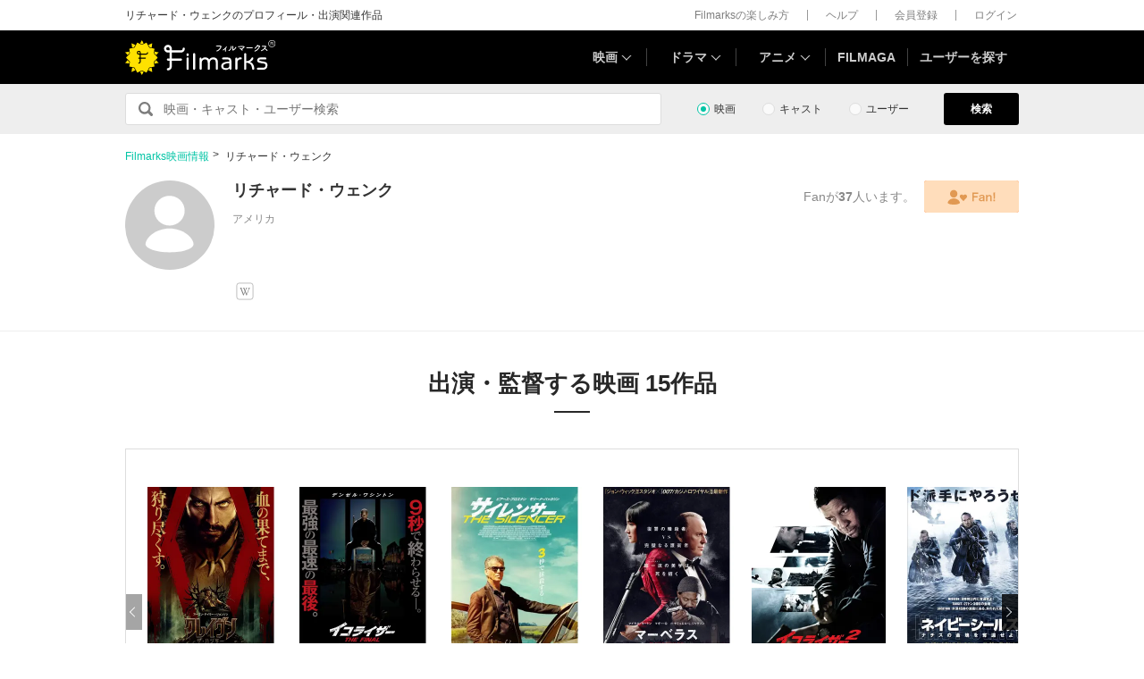

--- FILE ---
content_type: text/html; charset=utf-8
request_url: https://filmarks.com/people/84124
body_size: 12019
content:
<!DOCTYPE html><html lang="ja"><head><meta charset="utf-8"><title>リチャード・ウェンクのプロフィール・出演作品 | Filmarks</title><meta content="株式会社つみき" name="author"><meta content="リチャード・ウェンクのプロフィール・出演作品・監督作品・関連ニュースなどの情報をチェックすることができます。Filmarks(フィルマークス)は、125548作品、2億68万件以上の映画レビュー(感想・評価)数を誇る映画・ドラマ・アニメの情報サービスです。" name="description"><meta content="リチャード・ウェンク,映画,ドラマ,アニメ" name="keywords"><meta content="article" property="og:type"><meta content="リチャード・ウェンクのプロフィール・出演作品 | Filmarks" property="og:title"><meta content="リチャード・ウェンクのプロフィール・出演作品・監督作品・関連ニュースなどの情報をチェックすることができます。" property="og:description"><meta content="https://filmarks.com/people/84124" property="og:url"><meta content="https://d2ueuvlup6lbue.cloudfront.net/assets/common/og-1762851344577dd7a916d82bf8b894a80833447aab5a2215316d55bb251e4041.png" property="og:image"><meta content="https://d2ueuvlup6lbue.cloudfront.net/assets/common/og-1762851344577dd7a916d82bf8b894a80833447aab5a2215316d55bb251e4041.png" property="og:image:secure_url"><meta content="1200" property="og:image:width"><meta content="630" property="og:image:height"><meta content="112154808916946" property="fb:app_id"><meta content="summary" name="twitter:card"><meta content="@filmarks" name="twitter:site"><meta content="@filmarks" name="twitter:creator"><meta content="filmarks.com" name="twitter:domain"><meta content="width=1040, initial-scale=1" name="viewport"><meta name="csrf-param" content="authenticity_token" />
<meta name="csrf-token" content="gpZMhznt3CRbEQINHo91TZ03eCw3NgT287TxoH9vKbQdChtM6Cg_T7wMZgeeAxG8WCOFclxuXFfnH0f3J9AMEw" /><link rel="stylesheet" href="https://d2ueuvlup6lbue.cloudfront.net/assets/build-pc-6e24eb15e2353db78ddb7f6a36b65de8f971128aee9b30a3a7c81849e9c970e8.css" media="all" /><script src="https://d2ueuvlup6lbue.cloudfront.net/assets/build-pc-471c03625e0cffa6faf932e60252ccbbaf026affc923aa8b29cd3322cc24bdcb.js"></script><script>(function(w,d,s,l,i){w[l]=w[l]||[];w[l].push({'gtm.start':
new Date().getTime(),event:'gtm.js'});var f=d.getElementsByTagName(s)[0],
j=d.createElement(s),dl=l!='dataLayer'?'&l='+l:'';j.async=true;j.src=
'https://www.googletagmanager.com/gtm.js?id='+i+dl+ '&gtm_auth=WptEGOY5FBHRvRVho2m9XA&gtm_preview=env-1&gtm_cookies_win=x';f.parentNode.insertBefore(j,f);
})(window,document,'script','dataLayer','GTM-PHNR3HR');</script><script>window.pbjs = window.pbjs || {};
window.pbjs.que = window.pbjs.que || [];</script><script async="async" src="https://flux-cdn.com/client/00096/filmaga_00105.min.js"></script><script async src="https://securepubads.g.doubleclick.net/tag/js/gpt.js"></script><script>var googletag = googletag || {};
googletag.cmd = googletag.cmd || [];</script><script>window.fluxtag = {
  readyBids: {
    prebid: false,
    amazon: false,
    google: false
  },
  failSafeTimeout: 3e3,
  isFn: function isFn(object) {
    var _t = 'Function';
    var toString = Object.prototype.toString;
    return toString.call(object) === '[object ' + _t + ']';
  },
  launchAdServer: function() {
    if (!fluxtag.readyBids.prebid || !fluxtag.readyBids.amazon) {
      return;
    }
    fluxtag.requestAdServer();
  },
  requestAdServer: function() {
    if (!fluxtag.readyBids.google) {
      fluxtag.readyBids.google = true;
      googletag.cmd.push(function () {
        if (!!(pbjs.setTargetingForGPTAsync) && fluxtag.isFn(pbjs.setTargetingForGPTAsync)) {
          pbjs.que.push(function () {
            pbjs.setTargetingForGPTAsync();
          });
        }
        googletag.pubads().refresh();
      });
    }
  }
};</script><script>setTimeout(function() {
  fluxtag.requestAdServer();
}, fluxtag.failSafeTimeout);</script><script>! function (a9, a, p, s, t, A, g) {
  if (a[a9]) return;

  function q(c, r) {
    a[a9]._Q.push([c, r])
  }
  a[a9] = {
    init: function () {
      q("i", arguments)
    },
    fetchBids: function () {
      q("f", arguments)
    },
    setDisplayBids: function () {},
    targetingKeys: function () {
      return []
    },
    _Q: []
  };
  A = p.createElement(s);
  A.async = !0;
  A.src = t;
  g = p.getElementsByTagName(s)[0];
  g.parentNode.insertBefore(A, g)
}("apstag", window, document, "script", "//c.amazon-adsystem.com/aax2/apstag.js");
apstag.init({
  pubID: 'ca0d34ce-e829-484a-a91a-c28c506e6d70',
  adServer: 'googletag',
  bidTimeout: 1e3
});
apstag.fetchBids({
  slots: [{
    slotID: "div-gpt-ad-1512029663350-0",
    slotName: "/42019642/filmarks_pc_global_header/filmarks_pc_header_movie_detail",
    sizes: [
      [970, 90],
      [728, 90],
      [970, 250]
    ]
  }, {
    slotID: "div-gpt-ad-1561524060199-0",
    slotName: "/42019642/filmarks_pc_global_footer",
    sizes: [
      [728, 90],
      [970, 90],
      [970, 250]
    ]
  }, {
    slotID: "div-gpt-ad-1561524327030-0",
    slotName: "/42019642/filmarks_pc_footer_overlay",
    sizes: [
      [728, 90],
      [970, 90]
    ]
  }, {
    slotID: "div-gpt-ad-1561523520225-0",
    slotName: "/42019642/filmarks_pc_300x250_01",
    sizes: [
      [300, 250],
      [336, 280]
    ]
  }, {
    slotID: "div-gpt-ad-1494812470925-0",
    slotName: "/42019642/filmarks_pc_300x250_02",
    sizes: [
      [300, 250]
    ]
  }, {
    slotID: "div-gpt-ad-1549958196932-0",
    slotName: "/42019642/filmarks_pc_300x600",
    sizes: [
      [300, 600]
    ]
  }]
}, function (bids) {
  googletag.cmd.push(function () {
    apstag.setDisplayBids();
    // TAM(UAM)を呼び出す
    fluxtag.readyBids.amazon = true;
    fluxtag.launchAdServer();
  });
});</script><script>googletag.cmd.push(function() {
  googletag.defineSlot('/42019642/filmarks_pc_global_header/filmarks_pc_header_except_movie_detail', [[970, 90], [728, 90]], 'div-gpt-ad-1512029443322-0').addService(googletag.pubads());
  googletag.defineSlot('/42019642/filmarks_pc_global_footer', [[728, 90], [970, 90], [970, 250]], 'div-gpt-ad-1561524060199-0').addService(googletag.pubads());
  googletag.defineSlot('/42019642/filmarks_pc_footer_overlay', [[728, 90], [970, 90]], 'div-gpt-ad-1561524327030-0').addService(googletag.pubads());
  
  
  googletag.defineSlot('/42019642/filmarks_pc_sidebanner_left_000x000', [200, 600], 'div-gpt-ad-1563799528306-0').addService(googletag.pubads());
  googletag.defineSlot('/42019642/filmarks_pc_sidebanner_right_000x000', [200, 600], 'div-gpt-ad-1563799669993-0').addService(googletag.pubads());
  
  googletag.pubads()
    .setTargeting('Environment', 'production')
    .setTargeting('ad_type', 'not_touchy')
    .enableSingleRequest();
  googletag.pubads().collapseEmptyDivs();
  googletag.pubads().disableInitialLoad();
  googletag.enableServices();

  // Prebidが呼び出せる状態の場合
  if (!!(window.pbFlux) && !!(window.pbFlux.prebidBidder) && fluxtag.isFn(window.pbFlux.prebidBidder)) {
    pbjs.que.push(function () {
      window.pbFlux.prebidBidder();
    });
  } else {
    // Prebidが呼び出せない場合、すぐにGAMを呼び出す
    fluxtag.readyBids.prebid = true;
    fluxtag.launchAdServer();
  }
});</script><!--Facebook Pixel Code--><script>!function(f,b,e,v,n,t,s){if(f.fbq)return;n=f.fbq=function(){n.callMethod?
n.callMethod.apply(n,arguments):n.queue.push(arguments)};if(!f._fbq)f._fbq=n;
n.push=n;n.loaded=!0;n.version='2.0';n.queue=[];t=b.createElement(e);t.async=!0;
t.src=v;s=b.getElementsByTagName(e)[0];s.parentNode.insertBefore(t,s)}(window,
document,'script','https://connect.facebook.net/en_US/fbevents.js');
fbq('init', '1189150794563821'); // Insert your pixel ID here.
fbq('track', 'PageView');</script><noscript><img height="1" src="https://www.facebook.com/tr?id=1189150794563821&amp;ev=PageView&amp;noscript=1" style="display:none" width="1"></noscript><!--End Facebook Pixel Code--><script>window.gnshbrequest = window.gnshbrequest || {cmd:[]};
window.gnshbrequest.cmd.push(function(){
  window.gnshbrequest.registerPassback("1511380");
  window.gnshbrequest.registerPassback("1521949");
  window.gnshbrequest.forceInternalRequest();
});</script><script async src="https://cpt.geniee.jp/hb/v1/213737/468/wrapper.min.js"></script><link rel="icon" type="image/x-icon" href="https://d2ueuvlup6lbue.cloudfront.net/favicon.ico" /><script type="application/ld+json">{"@context":"http://schema.org/","@type":"Person","name":"リチャード・ウェンク","birthPlace":{"@type":"Place","address":{"@type":"PostalAddress","addressCountry":"アメリカ"}}}</script><script type="application/ld+json">{"@context":"http://schema.org","@type":"BreadcrumbList","itemListElement":[{"@type":"ListItem","position":1,"item":{"@id":"https://filmarks.com","name":"Filmarks映画情報"}},{"@type":"ListItem","position":2,"item":{"@id":"https://filmarks.com/people/84124","name":"リチャード・ウェンクが監督・出演する映画作品"}}]}</script></head><body><noscript><iframe height="0" src="https://www.googletagmanager.com/ns.html?id=GTM-PHNR3HR&amp;gtm_auth=WptEGOY5FBHRvRVho2m9XA&amp;gtm_preview=env-1&amp;gtm_cookies_win=x" style="display:none;visibility:hidden" width="0"></iframe></noscript><script src="https://cpt.geniee.jp/hb/v1/213737/468/instbody.min.js"></script><header><div class="l-header-group"><div class="l-header-group__inner"><h1 class="l-header-group-heading">リチャード・ウェンクのプロフィール・出演関連作品</h1><ul class="l-header-group-nav"><li class="l-header-group-nav__item"><a target="_blank" rel="noopener nofollow" href="https://filmarks.zendesk.com/hc/ja/categories/115000080587-Filmarks%E3%81%AE%E6%A5%BD%E3%81%97%E3%81%BF%E6%96%B9">Filmarksの楽しみ方</a></li><li class="l-header-group-nav__item"><a target="_blank" rel="noopener nofollow" href="https://filmarks.zendesk.com/hc/ja/">ヘルプ</a></li><li class="l-header-group-nav__item"><a rel="nofollow" href="/register">会員登録</a></li><li class="l-header-group-nav__item"><a rel="nofollow" href="/login">ログイン</a></li></ul></div></div><div class="l-header"><div class="l-header__inner"><div class="l-header__brand"><a class="l-header__brand-logo" href="/"><img alt="Filmarks" src="https://d2ueuvlup6lbue.cloudfront.net/assets/pc/project/logo_brand-c14549a90b4abe0a29f4be8b0c5f29f6700c595656d0e3d03dfc7a993d91a4ee.svg" width="169" height="40" /></a></div><nav class="l-header__nav js-header"><ul><li :class="MenuItemMovieClass" @mouseenter.self="showMenuMovie" @mouseout.stop.prevent="onMouseoutMenuMovie" class="l-header__nav-item l-header__nav-item--movie l-header__nav-item--arrow-down"><a class="l-header__nav-link js-header-nav-movie" href="/">映画</a><header-modal-menu-base :is-show-header-menu="isShowMenuMovie" v-cloak><p class="p-header-modal-menu__title"><a class="p-header-modal-menu__list-link" href="/list">映画を探す</a></p><div class="p-header-modal-menu__lists"><ul class="p-header-modal-menu__list"><li class="p-header-modal-menu__list-item"><a class="p-header-modal-menu__list-link" href="/list/now">上映中の映画</a></li><li class="p-header-modal-menu__list-item"><a class="p-header-modal-menu__list-link" href="/list/coming">公開予定の映画</a></li><li class="p-header-modal-menu__list-item"><a class="p-header-modal-menu__list-link" href="/list/upcoming">今週公開の映画</a></li><li class="p-header-modal-menu__list-item"><a class="p-header-modal-menu__list-link" href="/list/trend">今話題のおすすめ映画</a></li><li class="p-header-modal-menu__list-item"><a class="p-header-modal-menu__list-link" href="/list/award">映画賞・映画祭</a></li><li class="p-header-modal-menu__list-item"><a class="p-header-modal-menu__list-link" href="/list/year">製作年代・製作年</a></li><li class="p-header-modal-menu__list-item"><a class="p-header-modal-menu__list-link" href="/list/country">製作国・地域</a></li><li class="p-header-modal-menu__list-item"><a class="p-header-modal-menu__list-link" href="/list/genre">ジャンル</a></li><li class="p-header-modal-menu__list-item"><a class="p-header-modal-menu__list-link" href="/list/distributor">配給会社</a></li><li class="p-header-modal-menu__list-item"><a class="p-header-modal-menu__list-link" href="/list/series">映画シリーズ</a></li><li class="p-header-modal-menu__list-item"><a class="p-header-modal-menu__list-link" rel="nofollow" href="/list/tag">#タグ</a></li><li class="p-header-modal-menu__list-item"><a class="p-header-modal-menu__list-link" href="/theaters">映画館</a></li></ul><ul class="p-header-modal-menu__list"><li class="p-header-modal-menu__list-item"><a class="p-header-modal-menu__list-title" href="/list/vod">動画配信サービス</a></li><li class="p-header-modal-menu__list-item"><ul class="p-header-modal-menu__list p-header-modal-menu__list--vod"><li class="p-header-modal-menu__list-item"><a class="p-header-modal-menu__list-link" href="/list/vod/prime_video"><span class="p-header-modal-menu__list-dot">・</span><span class="p-header-modal-menu__list-text">Prime Video</span></a></li><li class="p-header-modal-menu__list-item"><a class="p-header-modal-menu__list-link" href="/list/vod/unext"><span class="p-header-modal-menu__list-dot">・</span><span class="p-header-modal-menu__list-text">U-NEXT</span></a></li><li class="p-header-modal-menu__list-item"><a class="p-header-modal-menu__list-link" href="/list/vod/dmmtv"><span class="p-header-modal-menu__list-dot">・</span><span class="p-header-modal-menu__list-text">DMM TV</span></a></li><li class="p-header-modal-menu__list-item"><a class="p-header-modal-menu__list-link" href="/list/vod/rakutentv"><span class="p-header-modal-menu__list-dot">・</span><span class="p-header-modal-menu__list-text">Rakuten TV</span></a></li><li class="p-header-modal-menu__list-item"><a class="p-header-modal-menu__list-link" href="/list/vod/disneyplus"><span class="p-header-modal-menu__list-dot">・</span><span class="p-header-modal-menu__list-text">ディズニープラス</span></a></li><li class="p-header-modal-menu__list-item"><a class="p-header-modal-menu__list-link" href="/list/vod/fod"><span class="p-header-modal-menu__list-dot">・</span><span class="p-header-modal-menu__list-text">FOD</span></a></li><li class="p-header-modal-menu__list-item"><a class="p-header-modal-menu__list-link" href="/list/vod/lemino"><span class="p-header-modal-menu__list-dot">・</span><span class="p-header-modal-menu__list-text">Lemino</span></a></li><li class="p-header-modal-menu__list-item"><a class="p-header-modal-menu__list-link" href="/list/vod/telasa"><span class="p-header-modal-menu__list-dot">・</span><span class="p-header-modal-menu__list-text">TELASA</span></a></li><li class="p-header-modal-menu__list-item"><a class="p-header-modal-menu__list-link" href="/list/vod/abema"><span class="p-header-modal-menu__list-dot">・</span><span class="p-header-modal-menu__list-text">ABEMA</span></a></li><li class="p-header-modal-menu__list-item"><a class="p-header-modal-menu__list-link" href="/list/vod/danime"><span class="p-header-modal-menu__list-dot">・</span><span class="p-header-modal-menu__list-text">dアニメストア</span></a></li><li class="p-header-modal-menu__list-item"><a class="p-header-modal-menu__list-link" href="/list/vod/hulu"><span class="p-header-modal-menu__list-dot">・</span><span class="p-header-modal-menu__list-text">Hulu</span></a></li><li class="p-header-modal-menu__list-item"><a class="p-header-modal-menu__list-link" href="/list/vod/netflix"><span class="p-header-modal-menu__list-dot">・</span><span class="p-header-modal-menu__list-text">Netflix</span></a></li><li class="p-header-modal-menu__list-item"><a class="p-header-modal-menu__list-link" href="/list/vod/wod"><span class="p-header-modal-menu__list-dot">・</span><span class="p-header-modal-menu__list-text">WOWOWオンデマンド</span></a></li><li class="p-header-modal-menu__list-item"><a class="p-header-modal-menu__list-link" href="/list/vod/animetimes"><span class="p-header-modal-menu__list-dot">・</span><span class="p-header-modal-menu__list-text">アニメタイムズ</span></a></li><li class="p-header-modal-menu__list-item"><a class="p-header-modal-menu__list-link" href="/list/vod/roadstead"><span class="p-header-modal-menu__list-dot">・</span><span class="p-header-modal-menu__list-text">Roadstead</span></a></li><li class="p-header-modal-menu__list-item"><a class="p-header-modal-menu__list-link" href="/list/vod/jcom_stream"><span class="p-header-modal-menu__list-dot">・</span><span class="p-header-modal-menu__list-text">J:COM STREAM</span></a></li><li class="p-header-modal-menu__list-item"><a class="p-header-modal-menu__list-link" href="/list/vod/tsutaya_discas"><span class="p-header-modal-menu__list-dot">・</span><span class="p-header-modal-menu__list-text">TSUTAYA DISCAS</span></a></li></ul></li></ul></div></header-modal-menu-base></li><div class="c2-divider--menu-item"></div><li :class="MenuItemDramaClass" @mouseenter.self="showMenuDrama" @mouseout.stop.prevent="onMouseoutMenuDrama" class="l-header__nav-item l-header__nav-item--drama l-header__nav-item--arrow-down"><a class="l-header__nav-link js-header-nav-drama" href="/dramas">ドラマ</a><header-modal-menu-base :is-show-header-menu="isShowMenuDrama" v-cloak><p class="p-header-modal-menu__title"><a class="p-header-modal-menu__list-link" href="/list-drama">ドラマを探す</a></p><div class="p-header-modal-menu__lists"><ul class="p-header-modal-menu__list"><li class="p-header-modal-menu__list-item"><a class="p-header-modal-menu__list-link" href="/list-drama/trend">今話題のおすすめドラマ</a></li><li class="p-header-modal-menu__list-item"><a class="p-header-modal-menu__list-link" href="/list-drama/year">製作年代・製作年</a></li><li class="p-header-modal-menu__list-item"><a class="p-header-modal-menu__list-link" href="/list-drama/country">製作国・地域</a></li><li class="p-header-modal-menu__list-item"><a class="p-header-modal-menu__list-link" href="/list-drama/genre">ジャンル</a></li></ul><ul class="p-header-modal-menu__list"><li class="p-header-modal-menu__list-item"><a class="p-header-modal-menu__list-title" href="/list-drama/vod">動画配信サービス</a></li><li class="p-header-modal-menu__list-item"><ul class="p-header-modal-menu__list p-header-modal-menu__list--vod"><li class="p-header-modal-menu__list-item"><a class="p-header-modal-menu__list-link" href="/list-drama/vod/prime_video"><span class="p-header-modal-menu__list-dot">・</span><span class="p-header-modal-menu__list-text">Prime Video</span></a></li><li class="p-header-modal-menu__list-item"><a class="p-header-modal-menu__list-link" href="/list-drama/vod/unext"><span class="p-header-modal-menu__list-dot">・</span><span class="p-header-modal-menu__list-text">U-NEXT</span></a></li><li class="p-header-modal-menu__list-item"><a class="p-header-modal-menu__list-link" href="/list-drama/vod/dmmtv"><span class="p-header-modal-menu__list-dot">・</span><span class="p-header-modal-menu__list-text">DMM TV</span></a></li><li class="p-header-modal-menu__list-item"><a class="p-header-modal-menu__list-link" href="/list-drama/vod/rakutentv"><span class="p-header-modal-menu__list-dot">・</span><span class="p-header-modal-menu__list-text">Rakuten TV</span></a></li><li class="p-header-modal-menu__list-item"><a class="p-header-modal-menu__list-link" href="/list-drama/vod/disneyplus"><span class="p-header-modal-menu__list-dot">・</span><span class="p-header-modal-menu__list-text">ディズニープラス</span></a></li><li class="p-header-modal-menu__list-item"><a class="p-header-modal-menu__list-link" href="/list-drama/vod/fod"><span class="p-header-modal-menu__list-dot">・</span><span class="p-header-modal-menu__list-text">FOD</span></a></li><li class="p-header-modal-menu__list-item"><a class="p-header-modal-menu__list-link" href="/list-drama/vod/telasa"><span class="p-header-modal-menu__list-dot">・</span><span class="p-header-modal-menu__list-text">TELASA</span></a></li><li class="p-header-modal-menu__list-item"><a class="p-header-modal-menu__list-link" href="/list-drama/vod/lemino"><span class="p-header-modal-menu__list-dot">・</span><span class="p-header-modal-menu__list-text">Lemino</span></a></li><li class="p-header-modal-menu__list-item"><a class="p-header-modal-menu__list-link" href="/list-drama/vod/abema"><span class="p-header-modal-menu__list-dot">・</span><span class="p-header-modal-menu__list-text">ABEMA</span></a></li><li class="p-header-modal-menu__list-item"><a class="p-header-modal-menu__list-link" href="/list-drama/vod/hulu"><span class="p-header-modal-menu__list-dot">・</span><span class="p-header-modal-menu__list-text">Hulu</span></a></li><li class="p-header-modal-menu__list-item"><a class="p-header-modal-menu__list-link" href="/list-drama/vod/netflix"><span class="p-header-modal-menu__list-dot">・</span><span class="p-header-modal-menu__list-text">Netflix</span></a></li><li class="p-header-modal-menu__list-item"><a class="p-header-modal-menu__list-link" href="/list-drama/vod/wod"><span class="p-header-modal-menu__list-dot">・</span><span class="p-header-modal-menu__list-text">WOWOWオンデマンド</span></a></li><li class="p-header-modal-menu__list-item"><a class="p-header-modal-menu__list-link" href="/list-drama/vod/animetimes"><span class="p-header-modal-menu__list-dot">・</span><span class="p-header-modal-menu__list-text">アニメタイムズ</span></a></li><li class="p-header-modal-menu__list-item"><a class="p-header-modal-menu__list-link" href="/list-drama/vod/roadstead"><span class="p-header-modal-menu__list-dot">・</span><span class="p-header-modal-menu__list-text">Roadstead</span></a></li><li class="p-header-modal-menu__list-item"><a class="p-header-modal-menu__list-link" href="/list-drama/vod/jcom_stream"><span class="p-header-modal-menu__list-dot">・</span><span class="p-header-modal-menu__list-text">J:COM STREAM</span></a></li><li class="p-header-modal-menu__list-item"><a class="p-header-modal-menu__list-link" href="/list-drama/vod/tsutaya_discas"><span class="p-header-modal-menu__list-dot">・</span><span class="p-header-modal-menu__list-text">TSUTAYA DISCAS</span></a></li><li class="p-header-modal-menu__list-item"><a class="p-header-modal-menu__list-link" href="/list-drama/vod/tver"><span class="p-header-modal-menu__list-dot">・</span><span class="p-header-modal-menu__list-text">TVer</span></a></li></ul></li></ul></div></header-modal-menu-base></li><div class="c2-divider--menu-item"></div><li :class="MenuItemAnimeClass" @mouseenter.self="showMenuAnime" @mouseout.stop.prevent="onMouseoutMenuAnime" class="l-header__nav-item l-header__nav-item--anime l-header__nav-item--arrow-down"><a class="l-header__nav-link js-header-nav-anime" href="/animes">アニメ</a><header-modal-menu-base :is-show-header-menu="isShowMenuAnime" v-cloak><p class="p-header-modal-menu__title"><a class="p-header-modal-menu__list-link" href="/list-anime">アニメを探す</a></p><div class="p-header-modal-menu__lists"><ul class="p-header-modal-menu__list"><li class="p-header-modal-menu__list-item"><a class="p-header-modal-menu__list-link" href="/list-anime/trend">今話題のおすすめアニメ</a></li><li class="p-header-modal-menu__list-item"><a class="p-header-modal-menu__list-link" href="/list-anime/year">製作年代・製作年</a></li><li class="p-header-modal-menu__list-item"><a class="p-header-modal-menu__list-link" href="/list-anime/release_year">放送・配信時期</a></li><li class="p-header-modal-menu__list-item"><a class="p-header-modal-menu__list-link" href="/list-anime/company">制作会社</a></li></ul><ul class="p-header-modal-menu__list"><li class="p-header-modal-menu__list-item"><a class="p-header-modal-menu__list-title" href="/list-anime/vod">動画配信サービス</a></li><li class="p-header-modal-menu__list-item"><ul class="p-header-modal-menu__list p-header-modal-menu__list--vod"><li class="p-header-modal-menu__list-item"><a class="p-header-modal-menu__list-link" href="/list-anime/vod/prime_video"><span class="p-header-modal-menu__list-dot">・</span><span class="p-header-modal-menu__list-text">Prime Video</span></a></li><li class="p-header-modal-menu__list-item"><a class="p-header-modal-menu__list-link" href="/list-anime/vod/unext"><span class="p-header-modal-menu__list-dot">・</span><span class="p-header-modal-menu__list-text">U-NEXT</span></a></li><li class="p-header-modal-menu__list-item"><a class="p-header-modal-menu__list-link" href="/list-anime/vod/dmmtv"><span class="p-header-modal-menu__list-dot">・</span><span class="p-header-modal-menu__list-text">DMM TV</span></a></li><li class="p-header-modal-menu__list-item"><a class="p-header-modal-menu__list-link" href="/list-anime/vod/rakutentv"><span class="p-header-modal-menu__list-dot">・</span><span class="p-header-modal-menu__list-text">Rakuten TV</span></a></li><li class="p-header-modal-menu__list-item"><a class="p-header-modal-menu__list-link" href="/list-anime/vod/disneyplus"><span class="p-header-modal-menu__list-dot">・</span><span class="p-header-modal-menu__list-text">ディズニープラス</span></a></li><li class="p-header-modal-menu__list-item"><a class="p-header-modal-menu__list-link" href="/list-anime/vod/fod"><span class="p-header-modal-menu__list-dot">・</span><span class="p-header-modal-menu__list-text">FOD</span></a></li><li class="p-header-modal-menu__list-item"><a class="p-header-modal-menu__list-link" href="/list-anime/vod/telasa"><span class="p-header-modal-menu__list-dot">・</span><span class="p-header-modal-menu__list-text">TELASA</span></a></li><li class="p-header-modal-menu__list-item"><a class="p-header-modal-menu__list-link" href="/list-anime/vod/lemino"><span class="p-header-modal-menu__list-dot">・</span><span class="p-header-modal-menu__list-text">Lemino</span></a></li><li class="p-header-modal-menu__list-item"><a class="p-header-modal-menu__list-link" href="/list-anime/vod/abema"><span class="p-header-modal-menu__list-dot">・</span><span class="p-header-modal-menu__list-text">ABEMA</span></a></li><li class="p-header-modal-menu__list-item"><a class="p-header-modal-menu__list-link" href="/list-anime/vod/danime"><span class="p-header-modal-menu__list-dot">・</span><span class="p-header-modal-menu__list-text">dアニメストア</span></a></li><li class="p-header-modal-menu__list-item"><a class="p-header-modal-menu__list-link" href="/list-anime/vod/hulu"><span class="p-header-modal-menu__list-dot">・</span><span class="p-header-modal-menu__list-text">Hulu</span></a></li><li class="p-header-modal-menu__list-item"><a class="p-header-modal-menu__list-link" href="/list-anime/vod/netflix"><span class="p-header-modal-menu__list-dot">・</span><span class="p-header-modal-menu__list-text">Netflix</span></a></li><li class="p-header-modal-menu__list-item"><a class="p-header-modal-menu__list-link" href="/list-anime/vod/wod"><span class="p-header-modal-menu__list-dot">・</span><span class="p-header-modal-menu__list-text">WOWOWオンデマンド</span></a></li><li class="p-header-modal-menu__list-item"><a class="p-header-modal-menu__list-link" href="/list-anime/vod/animetimes"><span class="p-header-modal-menu__list-dot">・</span><span class="p-header-modal-menu__list-text">アニメタイムズ</span></a></li><li class="p-header-modal-menu__list-item"><a class="p-header-modal-menu__list-link" href="/list-anime/vod/roadstead"><span class="p-header-modal-menu__list-dot">・</span><span class="p-header-modal-menu__list-text">Roadstead</span></a></li><li class="p-header-modal-menu__list-item"><a class="p-header-modal-menu__list-link" href="/list-anime/vod/jcom_stream"><span class="p-header-modal-menu__list-dot">・</span><span class="p-header-modal-menu__list-text">J:COM STREAM</span></a></li><li class="p-header-modal-menu__list-item"><a class="p-header-modal-menu__list-link" href="/list-anime/vod/tsutaya_discas"><span class="p-header-modal-menu__list-dot">・</span><span class="p-header-modal-menu__list-text">TSUTAYA DISCAS</span></a></li><li class="p-header-modal-menu__list-item"><a class="p-header-modal-menu__list-link" href="/list-anime/vod/tver"><span class="p-header-modal-menu__list-dot">・</span><span class="p-header-modal-menu__list-text">TVer</span></a></li></ul></li></ul></div></header-modal-menu-base></li><div class="c2-divider--menu-item"></div><li class="l-header__nav-item"><a href="https://filmaga.filmarks.com">FILMAGA</a></li><div class="c2-divider--menu-item"></div><li class="l-header__nav-item"><a href="/search/users/popular">ユーザーを探す</a></li></ul></nav></div></div></header><div class="l-header_dfp_ad"><!--/42019642/filmarks_pc_global_header/filmarks_pc_header_except_movie_detail--><div id="div-gpt-ad-1512029443322-0" style="min-height:90px;"><script>
//<![CDATA[
googletag.cmd.push(function() { googletag.display('div-gpt-ad-1512029443322-0'); });
//]]>
</script></div></div><div class="l-search"><form action="/search/movies" class="l-search__form" id="js-search-form"><fieldset :class="{ &#39;is-active&#39; : onFocus }" class="l-search-field" ref="jsSearchFormChildRef"><legend>Filmarks内から</legend><input class="l-search-field__submit" type="submit" value="検索"><input :placeholder="getPlaceHolder()" @blur="onBlurInput" @focus="onFocusInput" autocomplete="off" class="l-search-field__query" id="q" name="q" type="search" v-model="searchWord"></fieldset><div class="l-search__types"><div class="p-search-type"><div class="c-input-radio__label c-input-radio"><input :checked="isMoviesSearch" @change="onClickTypeMedia" class="c-input-radio__check c-input-radio__check--search" id="search-type-content" type="radio" value="movie"><label for="search-type-content">映画</label></div></div><div class="p-search-type"><div class="c-input-radio__label c-input-radio"><input :checked="isPeopleSearch" @change="onClickTypePeople" class="c-input-radio__check c-input-radio__check--search" id="search-type-people" type="radio" value="people"><label for="search-type-people">キャスト</label></div></div><div class="p-search-type"><div class="c-input-radio__label c-input-radio"><input :checked="isUsersSearch" @change="onClickTypeUser" class="c-input-radio__check c-input-radio__check--search" id="search-type-user" type="radio" value="user"><label for="search-type-user">ユーザー</label></div></div></div><div class="l-search__button"><button class="c-button-1" type="submit">検索</button></div></form></div><div class="l-main"><div id="js-jack_dfp_ad"><jack-dfp-ad-item :is-intersecting="isIntersecting" id-num="1563799528306-0" position="left"></jack-dfp-ad-item><jack-dfp-ad-item :is-intersecting="isIntersecting" id-num="1563799669993-0" position="right"></jack-dfp-ad-item></div><div class="p-profile"><div class="p-profile__inner"><ul class="c-breadcrumbs"><li><a href="/">Filmarks映画情報</a></li><li>リチャード・ウェンク</li></ul><div class="p-profile__main"><div class="p-profile__content"><div class="c2-avatar"><div class="c2-avatar__image-icon c2-avatar__image-icon--extra_large"><img alt="リチャード・ウェンク" src="https://d2ueuvlup6lbue.cloudfront.net/assets/common/component/v2/avatar-95ad7c60971e057fc61b6c497386ef18fa1bb3d1cbae8d0b484d91dc794d103a.svg" /></div></div><div class="p-profile__body"><h2 class="p-profile__name">リチャード・ウェンク</h2><div class="p-profile__information">アメリカ</div><div class="p-profile__text" id="js-raw-content-detail-synopsis"><raw-content-detail-synopsis :is-over-limit-length="&#39;false&#39;" :outline="&quot;&quot;" :truncated-outline="&quot;&quot;"></raw-content-detail-synopsis></div></div></div><div class="p-profile__buttons"><div class="js-btn-fan p-profile__fan" data-active="false" data-count="37" data-id="" data-person_id="84124"><p class="p-profile__fan-count">Fanが<em>{{ fan.count }}</em>人います。</p><a class="c-switch c-switch--fan" rel="nofollow" href="/login?person=84124"></a></div></div></div><div class="p-people__link-icons" id="js-other-links-modal"><div class="p-people__link-icons-container"><a class="p-people__link-icons-item wikipedia-icon" target="_blank" rel="noopener nofollow" href="http://ja.wikipedia.org/wiki/%E3%83%AA%E3%83%81%E3%83%A3%E3%83%BC%E3%83%89%E3%83%BB%E3%82%A6%E3%82%A7%E3%83%B3%E3%82%AF"></a></div></div></div></div><div class="p-people__contents"><div class="p-people__list"><h1 class="c2-heading-primary-l"><div class="c2-heading-primary-l__inner">出演・監督する映画 15作品</div></h1><div class="c2-horizontal-scroll"><div class="c2-horizontal-scroll__wide"><div class="c2-horizontal-scroll__carousel js-horizontal-scroll"><div class="c2-horizontal-scroll__wrapper js-horizontal-scroll__wrapper"><div class="c2-horizontal-scroll-item js-horizontal-scroll__slide"><a class="swiper-no-swiping" href="/movies/97342"><div class="c2-horizontal-scroll-item-poster"><img alt="クレイヴン・ザ・ハンター" src="https://d2ueuvlup6lbue.cloudfront.net/variants/production/store/fitpad/300/400/22ouxcg771u4g5vrs8h27gln18tf/_.jpg" width="150" height="200" /></div></a><h3 class="c2-horizontal-scroll-item__title"><a class="swiper-no-swiping" href="/movies/97342">クレイヴン・ザ・ハンター</a></h3><div class="c2-horizontal-scroll-item-infobar"><div class="js-btn-mark" data-mark="{&quot;active&quot;:&quot;false&quot;,&quot;movie_id&quot;:97342,&quot;id&quot;:null,&quot;count&quot;:12650,&quot;social&quot;:null}"><div :class="{ &#39;is-active&#39;: mark.isActive }" class="c2-horizontal-scroll-item-infobar-item c2-horizontal-scroll-item-infobar-item--marks"><a rel="nofollow" href="/login"><span class="c2-horizontal-scroll-item-infobar__body" v-cloak>{{ viewingMarkCount }}</span></a><modal-overlay :show="mark.show" @close-editor="closeEditor"></modal-overlay><mark-editor :is-active="mark.isActive" :is-api-processing="mark.isApiProcessing" :mark="mark" :show="mark.show" :social="mark.social" @change-share-twitter="changeShareTwitter" @change-spoiler="changeSpoiler" @close-editor="closeEditor" @delete-mark="editorDeleteMark" @save-mark="editorSaveMark"></mark-editor></div></div><div class="js-btn-clip" data-clip="{&quot;active&quot;:&quot;false&quot;,&quot;movie_id&quot;:97342,&quot;id&quot;:null,&quot;count&quot;:11032}"><div :class="{ &#39;is-active&#39;: clip.isActive }" class="c2-horizontal-scroll-item-infobar-item c2-horizontal-scroll-item-infobar-item--clips"><a rel="nofollow" href="/login?clip=97342"><span class="c2-horizontal-scroll-item-infobar__body" v-cloak>{{ viewingClipCount }}</span></a></div></div><div class="c2-horizontal-scroll-item-infobar-item c2-horizontal-scroll-item-infobar-item--star"><a class="swiper-no-swiping" href="/movies/97342"><span class="c2-horizontal-scroll-item-infobar__body">3.5</span></a></div></div></div><div class="c2-horizontal-scroll-item js-horizontal-scroll__slide"><a class="swiper-no-swiping" href="/movies/103888"><div class="c2-horizontal-scroll-item-poster"><img alt="イコライザー THE FINAL" src="https://d2ueuvlup6lbue.cloudfront.net/variants/production/store/fitpad/300/400/ro0k3sk598rhn5jmb2kgfrxschz7/_.jpg" width="150" height="200" /></div></a><h3 class="c2-horizontal-scroll-item__title"><a class="swiper-no-swiping" href="/movies/103888">イコライザー THE FINAL</a></h3><div class="c2-horizontal-scroll-item-infobar"><div class="js-btn-mark" data-mark="{&quot;active&quot;:&quot;false&quot;,&quot;movie_id&quot;:103888,&quot;id&quot;:null,&quot;count&quot;:31431,&quot;social&quot;:null}"><div :class="{ &#39;is-active&#39;: mark.isActive }" class="c2-horizontal-scroll-item-infobar-item c2-horizontal-scroll-item-infobar-item--marks"><a rel="nofollow" href="/login"><span class="c2-horizontal-scroll-item-infobar__body" v-cloak>{{ viewingMarkCount }}</span></a><modal-overlay :show="mark.show" @close-editor="closeEditor"></modal-overlay><mark-editor :is-active="mark.isActive" :is-api-processing="mark.isApiProcessing" :mark="mark" :show="mark.show" :social="mark.social" @change-share-twitter="changeShareTwitter" @change-spoiler="changeSpoiler" @close-editor="closeEditor" @delete-mark="editorDeleteMark" @save-mark="editorSaveMark"></mark-editor></div></div><div class="js-btn-clip" data-clip="{&quot;active&quot;:&quot;false&quot;,&quot;movie_id&quot;:103888,&quot;id&quot;:null,&quot;count&quot;:15574}"><div :class="{ &#39;is-active&#39;: clip.isActive }" class="c2-horizontal-scroll-item-infobar-item c2-horizontal-scroll-item-infobar-item--clips"><a rel="nofollow" href="/login?clip=103888"><span class="c2-horizontal-scroll-item-infobar__body" v-cloak>{{ viewingClipCount }}</span></a></div></div><div class="c2-horizontal-scroll-item-infobar-item c2-horizontal-scroll-item-infobar-item--star"><a class="swiper-no-swiping" href="/movies/103888"><span class="c2-horizontal-scroll-item-infobar__body">3.9</span></a></div></div></div><div class="c2-horizontal-scroll-item js-horizontal-scroll__slide"><a class="swiper-no-swiping" href="/movies/113645"><div class="c2-horizontal-scroll-item-poster"><img alt="サイレンサー" src="https://d2ueuvlup6lbue.cloudfront.net/variants/production/store/fitpad/300/400/jbrti011af1jqnrohvb9z0a3zfgf/_.jpg" width="150" height="200" /></div></a><h3 class="c2-horizontal-scroll-item__title"><a class="swiper-no-swiping" href="/movies/113645">サイレンサー</a></h3><div class="c2-horizontal-scroll-item-infobar"><div class="js-btn-mark" data-mark="{&quot;active&quot;:&quot;false&quot;,&quot;movie_id&quot;:113645,&quot;id&quot;:null,&quot;count&quot;:54,&quot;social&quot;:null}"><div :class="{ &#39;is-active&#39;: mark.isActive }" class="c2-horizontal-scroll-item-infobar-item c2-horizontal-scroll-item-infobar-item--marks"><a rel="nofollow" href="/login"><span class="c2-horizontal-scroll-item-infobar__body" v-cloak>{{ viewingMarkCount }}</span></a><modal-overlay :show="mark.show" @close-editor="closeEditor"></modal-overlay><mark-editor :is-active="mark.isActive" :is-api-processing="mark.isApiProcessing" :mark="mark" :show="mark.show" :social="mark.social" @change-share-twitter="changeShareTwitter" @change-spoiler="changeSpoiler" @close-editor="closeEditor" @delete-mark="editorDeleteMark" @save-mark="editorSaveMark"></mark-editor></div></div><div class="js-btn-clip" data-clip="{&quot;active&quot;:&quot;false&quot;,&quot;movie_id&quot;:113645,&quot;id&quot;:null,&quot;count&quot;:155}"><div :class="{ &#39;is-active&#39;: clip.isActive }" class="c2-horizontal-scroll-item-infobar-item c2-horizontal-scroll-item-infobar-item--clips"><a rel="nofollow" href="/login?clip=113645"><span class="c2-horizontal-scroll-item-infobar__body" v-cloak>{{ viewingClipCount }}</span></a></div></div><div class="c2-horizontal-scroll-item-infobar-item c2-horizontal-scroll-item-infobar-item--star"><a class="swiper-no-swiping" href="/movies/113645"><span class="c2-horizontal-scroll-item-infobar__body">3.3</span></a></div></div></div><div class="c2-horizontal-scroll-item js-horizontal-scroll__slide"><a class="swiper-no-swiping" href="/movies/96901"><div class="c2-horizontal-scroll-item-poster"><img alt="マーベラス" src="https://d2ueuvlup6lbue.cloudfront.net/variants/production/store/fitpad/300/400/sk32kcqosr6o87lmv5szz98ov02z/_.jpg" width="150" height="200" /></div></a><h3 class="c2-horizontal-scroll-item__title"><a class="swiper-no-swiping" href="/movies/96901">マーベラス</a></h3><div class="c2-horizontal-scroll-item-infobar"><div class="js-btn-mark" data-mark="{&quot;active&quot;:&quot;false&quot;,&quot;movie_id&quot;:96901,&quot;id&quot;:null,&quot;count&quot;:2512,&quot;social&quot;:null}"><div :class="{ &#39;is-active&#39;: mark.isActive }" class="c2-horizontal-scroll-item-infobar-item c2-horizontal-scroll-item-infobar-item--marks"><a rel="nofollow" href="/login"><span class="c2-horizontal-scroll-item-infobar__body" v-cloak>{{ viewingMarkCount }}</span></a><modal-overlay :show="mark.show" @close-editor="closeEditor"></modal-overlay><mark-editor :is-active="mark.isActive" :is-api-processing="mark.isApiProcessing" :mark="mark" :show="mark.show" :social="mark.social" @change-share-twitter="changeShareTwitter" @change-spoiler="changeSpoiler" @close-editor="closeEditor" @delete-mark="editorDeleteMark" @save-mark="editorSaveMark"></mark-editor></div></div><div class="js-btn-clip" data-clip="{&quot;active&quot;:&quot;false&quot;,&quot;movie_id&quot;:96901,&quot;id&quot;:null,&quot;count&quot;:2109}"><div :class="{ &#39;is-active&#39;: clip.isActive }" class="c2-horizontal-scroll-item-infobar-item c2-horizontal-scroll-item-infobar-item--clips"><a rel="nofollow" href="/login?clip=96901"><span class="c2-horizontal-scroll-item-infobar__body" v-cloak>{{ viewingClipCount }}</span></a></div></div><div class="c2-horizontal-scroll-item-infobar-item c2-horizontal-scroll-item-infobar-item--star"><a class="swiper-no-swiping" href="/movies/96901"><span class="c2-horizontal-scroll-item-infobar__body">3.3</span></a></div></div></div><div class="c2-horizontal-scroll-item js-horizontal-scroll__slide"><a class="swiper-no-swiping" href="/movies/62871"><div class="c2-horizontal-scroll-item-poster"><img alt="イコライザー２" loading="lazy" src="https://d2ueuvlup6lbue.cloudfront.net/variants/production/store/fitpad/300/400/3q2kijmhnw6z3x1yk1hn4sjr3om5/_.jpg" width="150" height="200" /></div></a><h3 class="c2-horizontal-scroll-item__title"><a class="swiper-no-swiping" href="/movies/62871">イコライザー２</a></h3><div class="c2-horizontal-scroll-item-infobar"><div class="js-btn-mark" data-mark="{&quot;active&quot;:&quot;false&quot;,&quot;movie_id&quot;:62871,&quot;id&quot;:null,&quot;count&quot;:45091,&quot;social&quot;:null}"><div :class="{ &#39;is-active&#39;: mark.isActive }" class="c2-horizontal-scroll-item-infobar-item c2-horizontal-scroll-item-infobar-item--marks"><a rel="nofollow" href="/login"><span class="c2-horizontal-scroll-item-infobar__body" v-cloak>{{ viewingMarkCount }}</span></a><modal-overlay :show="mark.show" @close-editor="closeEditor"></modal-overlay><mark-editor :is-active="mark.isActive" :is-api-processing="mark.isApiProcessing" :mark="mark" :show="mark.show" :social="mark.social" @change-share-twitter="changeShareTwitter" @change-spoiler="changeSpoiler" @close-editor="closeEditor" @delete-mark="editorDeleteMark" @save-mark="editorSaveMark"></mark-editor></div></div><div class="js-btn-clip" data-clip="{&quot;active&quot;:&quot;false&quot;,&quot;movie_id&quot;:62871,&quot;id&quot;:null,&quot;count&quot;:12585}"><div :class="{ &#39;is-active&#39;: clip.isActive }" class="c2-horizontal-scroll-item-infobar-item c2-horizontal-scroll-item-infobar-item--clips"><a rel="nofollow" href="/login?clip=62871"><span class="c2-horizontal-scroll-item-infobar__body" v-cloak>{{ viewingClipCount }}</span></a></div></div><div class="c2-horizontal-scroll-item-infobar-item c2-horizontal-scroll-item-infobar-item--star"><a class="swiper-no-swiping" href="/movies/62871"><span class="c2-horizontal-scroll-item-infobar__body">3.7</span></a></div></div></div><div class="c2-horizontal-scroll-item js-horizontal-scroll__slide"><a class="swiper-no-swiping" href="/movies/75185"><div class="c2-horizontal-scroll-item-poster"><img alt="ネイビーシールズ ナチスの金塊を奪還せよ！" loading="lazy" src="https://d2ueuvlup6lbue.cloudfront.net/variants/production/store/fitpad/300/400/f2yubba5z3o865in75nhrrlc1f99/_.jpg" width="150" height="200" /></div></a><h3 class="c2-horizontal-scroll-item__title"><a class="swiper-no-swiping" href="/movies/75185">ネイビーシールズ ナチスの金塊を奪還せよ！</a></h3><div class="c2-horizontal-scroll-item-infobar"><div class="js-btn-mark" data-mark="{&quot;active&quot;:&quot;false&quot;,&quot;movie_id&quot;:75185,&quot;id&quot;:null,&quot;count&quot;:5064,&quot;social&quot;:null}"><div :class="{ &#39;is-active&#39;: mark.isActive }" class="c2-horizontal-scroll-item-infobar-item c2-horizontal-scroll-item-infobar-item--marks"><a rel="nofollow" href="/login"><span class="c2-horizontal-scroll-item-infobar__body" v-cloak>{{ viewingMarkCount }}</span></a><modal-overlay :show="mark.show" @close-editor="closeEditor"></modal-overlay><mark-editor :is-active="mark.isActive" :is-api-processing="mark.isApiProcessing" :mark="mark" :show="mark.show" :social="mark.social" @change-share-twitter="changeShareTwitter" @change-spoiler="changeSpoiler" @close-editor="closeEditor" @delete-mark="editorDeleteMark" @save-mark="editorSaveMark"></mark-editor></div></div><div class="js-btn-clip" data-clip="{&quot;active&quot;:&quot;false&quot;,&quot;movie_id&quot;:75185,&quot;id&quot;:null,&quot;count&quot;:2663}"><div :class="{ &#39;is-active&#39;: clip.isActive }" class="c2-horizontal-scroll-item-infobar-item c2-horizontal-scroll-item-infobar-item--clips"><a rel="nofollow" href="/login?clip=75185"><span class="c2-horizontal-scroll-item-infobar__body" v-cloak>{{ viewingClipCount }}</span></a></div></div><div class="c2-horizontal-scroll-item-infobar-item c2-horizontal-scroll-item-infobar-item--star"><a class="swiper-no-swiping" href="/movies/75185"><span class="c2-horizontal-scroll-item-infobar__body">3.2</span></a></div></div></div><div class="c2-horizontal-scroll-item js-horizontal-scroll__slide"><a class="swiper-no-swiping" href="/movies/63839"><div class="c2-horizontal-scroll-item-poster"><img alt="マグニフィセント・セブン" loading="lazy" src="https://d2ueuvlup6lbue.cloudfront.net/variants/production/store/fitpad/300/400/gr24rpvytnofx58wi9f3pbnub9gs/_.jpg" width="150" height="200" /></div></a><h3 class="c2-horizontal-scroll-item__title"><a class="swiper-no-swiping" href="/movies/63839">マグニフィセント・セブン</a></h3><div class="c2-horizontal-scroll-item-infobar"><div class="js-btn-mark" data-mark="{&quot;active&quot;:&quot;false&quot;,&quot;movie_id&quot;:63839,&quot;id&quot;:null,&quot;count&quot;:33695,&quot;social&quot;:null}"><div :class="{ &#39;is-active&#39;: mark.isActive }" class="c2-horizontal-scroll-item-infobar-item c2-horizontal-scroll-item-infobar-item--marks"><a rel="nofollow" href="/login"><span class="c2-horizontal-scroll-item-infobar__body" v-cloak>{{ viewingMarkCount }}</span></a><modal-overlay :show="mark.show" @close-editor="closeEditor"></modal-overlay><mark-editor :is-active="mark.isActive" :is-api-processing="mark.isApiProcessing" :mark="mark" :show="mark.show" :social="mark.social" @change-share-twitter="changeShareTwitter" @change-spoiler="changeSpoiler" @close-editor="closeEditor" @delete-mark="editorDeleteMark" @save-mark="editorSaveMark"></mark-editor></div></div><div class="js-btn-clip" data-clip="{&quot;active&quot;:&quot;false&quot;,&quot;movie_id&quot;:63839,&quot;id&quot;:null,&quot;count&quot;:17013}"><div :class="{ &#39;is-active&#39;: clip.isActive }" class="c2-horizontal-scroll-item-infobar-item c2-horizontal-scroll-item-infobar-item--clips"><a rel="nofollow" href="/login?clip=63839"><span class="c2-horizontal-scroll-item-infobar__body" v-cloak>{{ viewingClipCount }}</span></a></div></div><div class="c2-horizontal-scroll-item-infobar-item c2-horizontal-scroll-item-infobar-item--star"><a class="swiper-no-swiping" href="/movies/63839"><span class="c2-horizontal-scroll-item-infobar__body">3.8</span></a></div></div></div><div class="c2-horizontal-scroll-item js-horizontal-scroll__slide"><a class="swiper-no-swiping" href="/movies/64921"><div class="c2-horizontal-scroll-item-poster"><img alt="ジャック・リーチャー NEVER GO BACK" loading="lazy" src="https://d2ueuvlup6lbue.cloudfront.net/variants/production/store/fitpad/300/400/ydja5q33fjk3tkohqfak96x6ntyi/_.jpg" width="150" height="200" /></div></a><h3 class="c2-horizontal-scroll-item__title"><a class="swiper-no-swiping" href="/movies/64921">ジャック・リーチャー NEVER GO BACK</a></h3><div class="c2-horizontal-scroll-item-infobar"><div class="js-btn-mark" data-mark="{&quot;active&quot;:&quot;false&quot;,&quot;movie_id&quot;:64921,&quot;id&quot;:null,&quot;count&quot;:30037,&quot;social&quot;:null}"><div :class="{ &#39;is-active&#39;: mark.isActive }" class="c2-horizontal-scroll-item-infobar-item c2-horizontal-scroll-item-infobar-item--marks"><a rel="nofollow" href="/login"><span class="c2-horizontal-scroll-item-infobar__body" v-cloak>{{ viewingMarkCount }}</span></a><modal-overlay :show="mark.show" @close-editor="closeEditor"></modal-overlay><mark-editor :is-active="mark.isActive" :is-api-processing="mark.isApiProcessing" :mark="mark" :show="mark.show" :social="mark.social" @change-share-twitter="changeShareTwitter" @change-spoiler="changeSpoiler" @close-editor="closeEditor" @delete-mark="editorDeleteMark" @save-mark="editorSaveMark"></mark-editor></div></div><div class="js-btn-clip" data-clip="{&quot;active&quot;:&quot;false&quot;,&quot;movie_id&quot;:64921,&quot;id&quot;:null,&quot;count&quot;:9700}"><div :class="{ &#39;is-active&#39;: clip.isActive }" class="c2-horizontal-scroll-item-infobar-item c2-horizontal-scroll-item-infobar-item--clips"><a rel="nofollow" href="/login?clip=64921"><span class="c2-horizontal-scroll-item-infobar__body" v-cloak>{{ viewingClipCount }}</span></a></div></div><div class="c2-horizontal-scroll-item-infobar-item c2-horizontal-scroll-item-infobar-item--star"><a class="swiper-no-swiping" href="/movies/64921"><span class="c2-horizontal-scroll-item-infobar__body">3.5</span></a></div></div></div></div><div class="c2-horizontal-scroll__next js-horizontal-scroll__next"></div><div class="c2-horizontal-scroll__prev js-horizontal-scroll__prev"></div></div></div></div><div class="c2-horizontal-scroll"><a class="c2-button-secondary-l-right-icon" data-method="get" href="/people/84124/movies"><div class="c2-button-secondary-l-right-icon__text">もっと見る</div><img class="c2-button-secondary-l-right-icon__icon" src="https://d2ueuvlup6lbue.cloudfront.net/assets/common/icon_chevron_right-9a1afe252dae994b85374aaaa23111950ac0e5afb3352c4bd53465213681a988.svg" /></a></div></div><div class="p-people__list"><h1 class="c2-heading-primary-l"><div class="c2-heading-primary-l__inner">配信中の映画 14作品</div></h1><div class="c2-horizontal-scroll"><div class="c2-horizontal-scroll__wide"><div class="c2-horizontal-scroll__carousel js-horizontal-scroll"><div class="c2-horizontal-scroll__wrapper js-horizontal-scroll__wrapper"><div class="c2-horizontal-scroll-item js-horizontal-scroll__slide"><a class="swiper-no-swiping" href="/movies/56537"><div class="c2-horizontal-scroll-item-poster"><img alt="イコライザー" src="https://d2ueuvlup6lbue.cloudfront.net/variants/production/store/fitpad/300/400/xxg33gt1u10et8uqzhe48dw6x3kn/_.jpg" width="150" height="200" /></div></a><h3 class="c2-horizontal-scroll-item__title"><a class="swiper-no-swiping" href="/movies/56537">イコライザー</a></h3><div class="c2-horizontal-scroll-item-infobar"><div class="js-btn-mark" data-mark="{&quot;active&quot;:&quot;false&quot;,&quot;movie_id&quot;:56537,&quot;id&quot;:null,&quot;count&quot;:73344,&quot;social&quot;:null}"><div :class="{ &#39;is-active&#39;: mark.isActive }" class="c2-horizontal-scroll-item-infobar-item c2-horizontal-scroll-item-infobar-item--marks"><a rel="nofollow" href="/login"><span class="c2-horizontal-scroll-item-infobar__body" v-cloak>{{ viewingMarkCount }}</span></a><modal-overlay :show="mark.show" @close-editor="closeEditor"></modal-overlay><mark-editor :is-active="mark.isActive" :is-api-processing="mark.isApiProcessing" :mark="mark" :show="mark.show" :social="mark.social" @change-share-twitter="changeShareTwitter" @change-spoiler="changeSpoiler" @close-editor="closeEditor" @delete-mark="editorDeleteMark" @save-mark="editorSaveMark"></mark-editor></div></div><div class="js-btn-clip" data-clip="{&quot;active&quot;:&quot;false&quot;,&quot;movie_id&quot;:56537,&quot;id&quot;:null,&quot;count&quot;:25692}"><div :class="{ &#39;is-active&#39;: clip.isActive }" class="c2-horizontal-scroll-item-infobar-item c2-horizontal-scroll-item-infobar-item--clips"><a rel="nofollow" href="/login?clip=56537"><span class="c2-horizontal-scroll-item-infobar__body" v-cloak>{{ viewingClipCount }}</span></a></div></div><div class="c2-horizontal-scroll-item-infobar-item c2-horizontal-scroll-item-infobar-item--star"><a class="swiper-no-swiping" href="/movies/56537"><span class="c2-horizontal-scroll-item-infobar__body">3.8</span></a></div></div></div><div class="c2-horizontal-scroll-item js-horizontal-scroll__slide"><a class="swiper-no-swiping" href="/movies/62871"><div class="c2-horizontal-scroll-item-poster"><img alt="イコライザー２" src="https://d2ueuvlup6lbue.cloudfront.net/variants/production/store/fitpad/300/400/3q2kijmhnw6z3x1yk1hn4sjr3om5/_.jpg" width="150" height="200" /></div></a><h3 class="c2-horizontal-scroll-item__title"><a class="swiper-no-swiping" href="/movies/62871">イコライザー２</a></h3><div class="c2-horizontal-scroll-item-infobar"><div class="js-btn-mark" data-mark="{&quot;active&quot;:&quot;false&quot;,&quot;movie_id&quot;:62871,&quot;id&quot;:null,&quot;count&quot;:45091,&quot;social&quot;:null}"><div :class="{ &#39;is-active&#39;: mark.isActive }" class="c2-horizontal-scroll-item-infobar-item c2-horizontal-scroll-item-infobar-item--marks"><a rel="nofollow" href="/login"><span class="c2-horizontal-scroll-item-infobar__body" v-cloak>{{ viewingMarkCount }}</span></a><modal-overlay :show="mark.show" @close-editor="closeEditor"></modal-overlay><mark-editor :is-active="mark.isActive" :is-api-processing="mark.isApiProcessing" :mark="mark" :show="mark.show" :social="mark.social" @change-share-twitter="changeShareTwitter" @change-spoiler="changeSpoiler" @close-editor="closeEditor" @delete-mark="editorDeleteMark" @save-mark="editorSaveMark"></mark-editor></div></div><div class="js-btn-clip" data-clip="{&quot;active&quot;:&quot;false&quot;,&quot;movie_id&quot;:62871,&quot;id&quot;:null,&quot;count&quot;:12585}"><div :class="{ &#39;is-active&#39;: clip.isActive }" class="c2-horizontal-scroll-item-infobar-item c2-horizontal-scroll-item-infobar-item--clips"><a rel="nofollow" href="/login?clip=62871"><span class="c2-horizontal-scroll-item-infobar__body" v-cloak>{{ viewingClipCount }}</span></a></div></div><div class="c2-horizontal-scroll-item-infobar-item c2-horizontal-scroll-item-infobar-item--star"><a class="swiper-no-swiping" href="/movies/62871"><span class="c2-horizontal-scroll-item-infobar__body">3.7</span></a></div></div></div><div class="c2-horizontal-scroll-item js-horizontal-scroll__slide"><a class="swiper-no-swiping" href="/movies/103888"><div class="c2-horizontal-scroll-item-poster"><img alt="イコライザー THE FINAL" src="https://d2ueuvlup6lbue.cloudfront.net/variants/production/store/fitpad/300/400/ro0k3sk598rhn5jmb2kgfrxschz7/_.jpg" width="150" height="200" /></div></a><h3 class="c2-horizontal-scroll-item__title"><a class="swiper-no-swiping" href="/movies/103888">イコライザー THE FINAL</a></h3><div class="c2-horizontal-scroll-item-infobar"><div class="js-btn-mark" data-mark="{&quot;active&quot;:&quot;false&quot;,&quot;movie_id&quot;:103888,&quot;id&quot;:null,&quot;count&quot;:31431,&quot;social&quot;:null}"><div :class="{ &#39;is-active&#39;: mark.isActive }" class="c2-horizontal-scroll-item-infobar-item c2-horizontal-scroll-item-infobar-item--marks"><a rel="nofollow" href="/login"><span class="c2-horizontal-scroll-item-infobar__body" v-cloak>{{ viewingMarkCount }}</span></a><modal-overlay :show="mark.show" @close-editor="closeEditor"></modal-overlay><mark-editor :is-active="mark.isActive" :is-api-processing="mark.isApiProcessing" :mark="mark" :show="mark.show" :social="mark.social" @change-share-twitter="changeShareTwitter" @change-spoiler="changeSpoiler" @close-editor="closeEditor" @delete-mark="editorDeleteMark" @save-mark="editorSaveMark"></mark-editor></div></div><div class="js-btn-clip" data-clip="{&quot;active&quot;:&quot;false&quot;,&quot;movie_id&quot;:103888,&quot;id&quot;:null,&quot;count&quot;:15574}"><div :class="{ &#39;is-active&#39;: clip.isActive }" class="c2-horizontal-scroll-item-infobar-item c2-horizontal-scroll-item-infobar-item--clips"><a rel="nofollow" href="/login?clip=103888"><span class="c2-horizontal-scroll-item-infobar__body" v-cloak>{{ viewingClipCount }}</span></a></div></div><div class="c2-horizontal-scroll-item-infobar-item c2-horizontal-scroll-item-infobar-item--star"><a class="swiper-no-swiping" href="/movies/103888"><span class="c2-horizontal-scroll-item-infobar__body">3.9</span></a></div></div></div><div class="c2-horizontal-scroll-item js-horizontal-scroll__slide"><a class="swiper-no-swiping" href="/movies/63839"><div class="c2-horizontal-scroll-item-poster"><img alt="マグニフィセント・セブン" src="https://d2ueuvlup6lbue.cloudfront.net/variants/production/store/fitpad/300/400/gr24rpvytnofx58wi9f3pbnub9gs/_.jpg" width="150" height="200" /></div></a><h3 class="c2-horizontal-scroll-item__title"><a class="swiper-no-swiping" href="/movies/63839">マグニフィセント・セブン</a></h3><div class="c2-horizontal-scroll-item-infobar"><div class="js-btn-mark" data-mark="{&quot;active&quot;:&quot;false&quot;,&quot;movie_id&quot;:63839,&quot;id&quot;:null,&quot;count&quot;:33695,&quot;social&quot;:null}"><div :class="{ &#39;is-active&#39;: mark.isActive }" class="c2-horizontal-scroll-item-infobar-item c2-horizontal-scroll-item-infobar-item--marks"><a rel="nofollow" href="/login"><span class="c2-horizontal-scroll-item-infobar__body" v-cloak>{{ viewingMarkCount }}</span></a><modal-overlay :show="mark.show" @close-editor="closeEditor"></modal-overlay><mark-editor :is-active="mark.isActive" :is-api-processing="mark.isApiProcessing" :mark="mark" :show="mark.show" :social="mark.social" @change-share-twitter="changeShareTwitter" @change-spoiler="changeSpoiler" @close-editor="closeEditor" @delete-mark="editorDeleteMark" @save-mark="editorSaveMark"></mark-editor></div></div><div class="js-btn-clip" data-clip="{&quot;active&quot;:&quot;false&quot;,&quot;movie_id&quot;:63839,&quot;id&quot;:null,&quot;count&quot;:17013}"><div :class="{ &#39;is-active&#39;: clip.isActive }" class="c2-horizontal-scroll-item-infobar-item c2-horizontal-scroll-item-infobar-item--clips"><a rel="nofollow" href="/login?clip=63839"><span class="c2-horizontal-scroll-item-infobar__body" v-cloak>{{ viewingClipCount }}</span></a></div></div><div class="c2-horizontal-scroll-item-infobar-item c2-horizontal-scroll-item-infobar-item--star"><a class="swiper-no-swiping" href="/movies/63839"><span class="c2-horizontal-scroll-item-infobar__body">3.8</span></a></div></div></div><div class="c2-horizontal-scroll-item js-horizontal-scroll__slide"><a class="swiper-no-swiping" href="/movies/10727"><div class="c2-horizontal-scroll-item-poster"><img alt="メカニック" loading="lazy" src="https://d2ueuvlup6lbue.cloudfront.net/variants/production/store/fitpad/300/400/94iybeeqmosepb120ceyezesjsen/_.jpg" width="150" height="200" /></div></a><h3 class="c2-horizontal-scroll-item__title"><a class="swiper-no-swiping" href="/movies/10727">メカニック</a></h3><div class="c2-horizontal-scroll-item-infobar"><div class="js-btn-mark" data-mark="{&quot;active&quot;:&quot;false&quot;,&quot;movie_id&quot;:10727,&quot;id&quot;:null,&quot;count&quot;:27891,&quot;social&quot;:null}"><div :class="{ &#39;is-active&#39;: mark.isActive }" class="c2-horizontal-scroll-item-infobar-item c2-horizontal-scroll-item-infobar-item--marks"><a rel="nofollow" href="/login"><span class="c2-horizontal-scroll-item-infobar__body" v-cloak>{{ viewingMarkCount }}</span></a><modal-overlay :show="mark.show" @close-editor="closeEditor"></modal-overlay><mark-editor :is-active="mark.isActive" :is-api-processing="mark.isApiProcessing" :mark="mark" :show="mark.show" :social="mark.social" @change-share-twitter="changeShareTwitter" @change-spoiler="changeSpoiler" @close-editor="closeEditor" @delete-mark="editorDeleteMark" @save-mark="editorSaveMark"></mark-editor></div></div><div class="js-btn-clip" data-clip="{&quot;active&quot;:&quot;false&quot;,&quot;movie_id&quot;:10727,&quot;id&quot;:null,&quot;count&quot;:6358}"><div :class="{ &#39;is-active&#39;: clip.isActive }" class="c2-horizontal-scroll-item-infobar-item c2-horizontal-scroll-item-infobar-item--clips"><a rel="nofollow" href="/login?clip=10727"><span class="c2-horizontal-scroll-item-infobar__body" v-cloak>{{ viewingClipCount }}</span></a></div></div><div class="c2-horizontal-scroll-item-infobar-item c2-horizontal-scroll-item-infobar-item--star"><a class="swiper-no-swiping" href="/movies/10727"><span class="c2-horizontal-scroll-item-infobar__body">3.6</span></a></div></div></div><div class="c2-horizontal-scroll-item js-horizontal-scroll__slide"><a class="swiper-no-swiping" href="/movies/97342"><div class="c2-horizontal-scroll-item-poster"><img alt="クレイヴン・ザ・ハンター" loading="lazy" src="https://d2ueuvlup6lbue.cloudfront.net/variants/production/store/fitpad/300/400/22ouxcg771u4g5vrs8h27gln18tf/_.jpg" width="150" height="200" /></div></a><h3 class="c2-horizontal-scroll-item__title"><a class="swiper-no-swiping" href="/movies/97342">クレイヴン・ザ・ハンター</a></h3><div class="c2-horizontal-scroll-item-infobar"><div class="js-btn-mark" data-mark="{&quot;active&quot;:&quot;false&quot;,&quot;movie_id&quot;:97342,&quot;id&quot;:null,&quot;count&quot;:12650,&quot;social&quot;:null}"><div :class="{ &#39;is-active&#39;: mark.isActive }" class="c2-horizontal-scroll-item-infobar-item c2-horizontal-scroll-item-infobar-item--marks"><a rel="nofollow" href="/login"><span class="c2-horizontal-scroll-item-infobar__body" v-cloak>{{ viewingMarkCount }}</span></a><modal-overlay :show="mark.show" @close-editor="closeEditor"></modal-overlay><mark-editor :is-active="mark.isActive" :is-api-processing="mark.isApiProcessing" :mark="mark" :show="mark.show" :social="mark.social" @change-share-twitter="changeShareTwitter" @change-spoiler="changeSpoiler" @close-editor="closeEditor" @delete-mark="editorDeleteMark" @save-mark="editorSaveMark"></mark-editor></div></div><div class="js-btn-clip" data-clip="{&quot;active&quot;:&quot;false&quot;,&quot;movie_id&quot;:97342,&quot;id&quot;:null,&quot;count&quot;:11032}"><div :class="{ &#39;is-active&#39;: clip.isActive }" class="c2-horizontal-scroll-item-infobar-item c2-horizontal-scroll-item-infobar-item--clips"><a rel="nofollow" href="/login?clip=97342"><span class="c2-horizontal-scroll-item-infobar__body" v-cloak>{{ viewingClipCount }}</span></a></div></div><div class="c2-horizontal-scroll-item-infobar-item c2-horizontal-scroll-item-infobar-item--star"><a class="swiper-no-swiping" href="/movies/97342"><span class="c2-horizontal-scroll-item-infobar__body">3.5</span></a></div></div></div><div class="c2-horizontal-scroll-item js-horizontal-scroll__slide"><a class="swiper-no-swiping" href="/movies/17265"><div class="c2-horizontal-scroll-item-poster"><img alt="エクスペンダブルズ2" loading="lazy" src="https://d2ueuvlup6lbue.cloudfront.net/variants/production/store/fitpad/300/400/0m1zywr3sn1kaot133q73nv2yvub/_.jpg" width="150" height="200" /></div></a><h3 class="c2-horizontal-scroll-item__title"><a class="swiper-no-swiping" href="/movies/17265">エクスペンダブルズ2</a></h3><div class="c2-horizontal-scroll-item-infobar"><div class="js-btn-mark" data-mark="{&quot;active&quot;:&quot;false&quot;,&quot;movie_id&quot;:17265,&quot;id&quot;:null,&quot;count&quot;:37796,&quot;social&quot;:null}"><div :class="{ &#39;is-active&#39;: mark.isActive }" class="c2-horizontal-scroll-item-infobar-item c2-horizontal-scroll-item-infobar-item--marks"><a rel="nofollow" href="/login"><span class="c2-horizontal-scroll-item-infobar__body" v-cloak>{{ viewingMarkCount }}</span></a><modal-overlay :show="mark.show" @close-editor="closeEditor"></modal-overlay><mark-editor :is-active="mark.isActive" :is-api-processing="mark.isApiProcessing" :mark="mark" :show="mark.show" :social="mark.social" @change-share-twitter="changeShareTwitter" @change-spoiler="changeSpoiler" @close-editor="closeEditor" @delete-mark="editorDeleteMark" @save-mark="editorSaveMark"></mark-editor></div></div><div class="js-btn-clip" data-clip="{&quot;active&quot;:&quot;false&quot;,&quot;movie_id&quot;:17265,&quot;id&quot;:null,&quot;count&quot;:5611}"><div :class="{ &#39;is-active&#39;: clip.isActive }" class="c2-horizontal-scroll-item-infobar-item c2-horizontal-scroll-item-infobar-item--clips"><a rel="nofollow" href="/login?clip=17265"><span class="c2-horizontal-scroll-item-infobar__body" v-cloak>{{ viewingClipCount }}</span></a></div></div><div class="c2-horizontal-scroll-item-infobar-item c2-horizontal-scroll-item-infobar-item--star"><a class="swiper-no-swiping" href="/movies/17265"><span class="c2-horizontal-scroll-item-infobar__body">3.7</span></a></div></div></div><div class="c2-horizontal-scroll-item js-horizontal-scroll__slide"><a class="swiper-no-swiping" href="/movies/64921"><div class="c2-horizontal-scroll-item-poster"><img alt="ジャック・リーチャー NEVER GO BACK" loading="lazy" src="https://d2ueuvlup6lbue.cloudfront.net/variants/production/store/fitpad/300/400/ydja5q33fjk3tkohqfak96x6ntyi/_.jpg" width="150" height="200" /></div></a><h3 class="c2-horizontal-scroll-item__title"><a class="swiper-no-swiping" href="/movies/64921">ジャック・リーチャー NEVER GO BACK</a></h3><div class="c2-horizontal-scroll-item-infobar"><div class="js-btn-mark" data-mark="{&quot;active&quot;:&quot;false&quot;,&quot;movie_id&quot;:64921,&quot;id&quot;:null,&quot;count&quot;:30037,&quot;social&quot;:null}"><div :class="{ &#39;is-active&#39;: mark.isActive }" class="c2-horizontal-scroll-item-infobar-item c2-horizontal-scroll-item-infobar-item--marks"><a rel="nofollow" href="/login"><span class="c2-horizontal-scroll-item-infobar__body" v-cloak>{{ viewingMarkCount }}</span></a><modal-overlay :show="mark.show" @close-editor="closeEditor"></modal-overlay><mark-editor :is-active="mark.isActive" :is-api-processing="mark.isApiProcessing" :mark="mark" :show="mark.show" :social="mark.social" @change-share-twitter="changeShareTwitter" @change-spoiler="changeSpoiler" @close-editor="closeEditor" @delete-mark="editorDeleteMark" @save-mark="editorSaveMark"></mark-editor></div></div><div class="js-btn-clip" data-clip="{&quot;active&quot;:&quot;false&quot;,&quot;movie_id&quot;:64921,&quot;id&quot;:null,&quot;count&quot;:9700}"><div :class="{ &#39;is-active&#39;: clip.isActive }" class="c2-horizontal-scroll-item-infobar-item c2-horizontal-scroll-item-infobar-item--clips"><a rel="nofollow" href="/login?clip=64921"><span class="c2-horizontal-scroll-item-infobar__body" v-cloak>{{ viewingClipCount }}</span></a></div></div><div class="c2-horizontal-scroll-item-infobar-item c2-horizontal-scroll-item-infobar-item--star"><a class="swiper-no-swiping" href="/movies/64921"><span class="c2-horizontal-scroll-item-infobar__body">3.5</span></a></div></div></div></div><div class="c2-horizontal-scroll__next js-horizontal-scroll__next"></div><div class="c2-horizontal-scroll__prev js-horizontal-scroll__prev"></div></div></div></div><div class="c2-horizontal-scroll"><a class="c2-button-secondary-l-right-icon" data-method="get" href="/people/84124/movies?vod=all"><div class="c2-button-secondary-l-right-icon__text">もっと見る</div><img class="c2-button-secondary-l-right-icon__icon" src="https://d2ueuvlup6lbue.cloudfront.net/assets/common/icon_chevron_right-9a1afe252dae994b85374aaaa23111950ac0e5afb3352c4bd53465213681a988.svg" /></a></div></div><div class="p-people__list"><h1 class="c2-heading-primary-l"><div class="c2-heading-primary-l__inner">予告編・動画 4作品</div></h1><div class="p-people__list--trailers"><div class="c2-trailer-collection-horizontal-scroll"><div class="c2-trailer-collection-horizontal-scroll__carousel js-trailer-collection-horizontal-scroll"><div class="c2-trailer-collection-horizontal-scroll__wrapper"><a class="c2-trailer-card" href="/movies/97342/trailers/9449"><div class="c2-trailer-card__thumbnail"><div class="js-youtube-trailer-thumbnail" data-alt="『クレイヴン・ザ・ハンター』日本語吹替版予告 12/13（金）日米同時公開！＜予告5＞" data-youtube-thumbnail-path="https://img.youtube.com/vi/EiEp7W3bBRc/hqdefault.jpg"><youtube-trailer-thumbnail :alt="alt" :has-thumbnail="hasThumbnail" :height="113" :thumbnail-path="thumbnailPath" :width="200"></youtube-trailer-thumbnail></div></div><div class="c2-trailer-card__movie-title">クレイヴン・ザ・ハンター</div><div class="c2-trailer-card__trailer-title">『クレイヴン・ザ・ハンター』日本語吹替版予告 12/13（金）日米同時公開！＜予告5＞</div></a><a class="c2-trailer-card" href="/movies/97342/trailers/9196"><div class="c2-trailer-card__thumbnail"><div class="js-youtube-trailer-thumbnail" data-alt="『クレイヴン・ザ・ハンター』日本版予告 12/13（金）日米同時公開！＜予告3＞" data-youtube-thumbnail-path="https://img.youtube.com/vi/NtElZQ9mZUk/hqdefault.jpg"><youtube-trailer-thumbnail :alt="alt" :has-thumbnail="hasThumbnail" :height="113" :thumbnail-path="thumbnailPath" :width="200"></youtube-trailer-thumbnail></div></div><div class="c2-trailer-card__movie-title">クレイヴン・ザ・ハンター</div><div class="c2-trailer-card__trailer-title">『クレイヴン・ザ・ハンター』日本版予告 12/13（金）日米同時公開！＜予告3＞</div></a><a class="c2-trailer-card" href="/movies/97342/trailers/8941"><div class="c2-trailer-card__thumbnail"><div class="js-youtube-trailer-thumbnail" data-alt="『クレイヴン・ザ・ハンター』過激なレッドバンド版予告 12/13（金）日米同時公開！＜予告2＞" data-youtube-thumbnail-path="https://img.youtube.com/vi/x-gYfSeq4vw/hqdefault.jpg"><youtube-trailer-thumbnail :alt="alt" :has-thumbnail="hasThumbnail" :height="113" :thumbnail-path="thumbnailPath" :width="200"></youtube-trailer-thumbnail></div></div><div class="c2-trailer-card__movie-title">クレイヴン・ザ・ハンター</div><div class="c2-trailer-card__trailer-title">『クレイヴン・ザ・ハンター』過激なレッドバンド版予告 12/13（金）日米同時公開！＜予告2＞</div></a><a class="c2-trailer-card" href="/movies/97342/trailers/6956"><div class="c2-trailer-card__thumbnail"><div class="js-youtube-trailer-thumbnail" data-alt="映画『クレイヴン・ザ・ハンター』予告１ 2023年 秋 全国の映画館で公開" data-youtube-thumbnail-path="https://img.youtube.com/vi/Hz4hTDYm8Sk/hqdefault.jpg"><youtube-trailer-thumbnail :alt="alt" :has-thumbnail="hasThumbnail" :height="113" :thumbnail-path="thumbnailPath" :width="200"></youtube-trailer-thumbnail></div></div><div class="c2-trailer-card__movie-title">クレイヴン・ザ・ハンター</div><div class="c2-trailer-card__trailer-title">映画『クレイヴン・ザ・ハンター』予告１ 2023年 秋 全国の映画館で公開</div></a><a class="c2-trailer-card" href="/movies/97342/trailers/6950"><div class="c2-trailer-card__thumbnail"><div class="js-youtube-trailer-thumbnail" data-alt="KRAVEN THE HUNTER – Official Red Band Trailer (HD)" data-youtube-thumbnail-path="https://img.youtube.com/vi/rze8QYwWGMs/hqdefault.jpg"><youtube-trailer-thumbnail :alt="alt" :has-thumbnail="hasThumbnail" :height="113" :thumbnail-path="thumbnailPath" :width="200"></youtube-trailer-thumbnail></div></div><div class="c2-trailer-card__movie-title">クレイヴン・ザ・ハンター</div><div class="c2-trailer-card__trailer-title">KRAVEN THE HUNTER – Official Red Band Trailer (HD)</div></a><a class="c2-trailer-card" href="/movies/103888/trailers/7389"><div class="c2-trailer-card__thumbnail"><div class="js-youtube-trailer-thumbnail" data-alt="イコライザー THE FINAL" data-youtube-thumbnail-path="https://img.youtube.com/vi/eREe9yW_2PA/hqdefault.jpg"><youtube-trailer-thumbnail :alt="alt" :has-thumbnail="hasThumbnail" :height="113" :thumbnail-path="thumbnailPath" :width="200"></youtube-trailer-thumbnail></div></div><div class="c2-trailer-card__movie-title">イコライザー THE FINAL</div><div class="c2-trailer-card__trailer-title">イコライザー THE FINAL</div></a><a class="c2-trailer-card" href="/movies/103888/trailers/7309"><div class="c2-trailer-card__thumbnail"><div class="js-youtube-trailer-thumbnail" data-alt="『イコライザー THE FINAL』日本版予告 10月6日（金）全国の映画館で公開　＜予告２＞" data-youtube-thumbnail-path="https://img.youtube.com/vi/pFZJ0MEktEI/hqdefault.jpg"><youtube-trailer-thumbnail :alt="alt" :has-thumbnail="hasThumbnail" :height="113" :thumbnail-path="thumbnailPath" :width="200"></youtube-trailer-thumbnail></div></div><div class="c2-trailer-card__movie-title">イコライザー THE FINAL</div><div class="c2-trailer-card__trailer-title">『イコライザー THE FINAL』日本版予告 10月6日（金）全国の映画館で公開　＜予告２＞</div></a><a class="c2-trailer-card" href="/movies/103888/trailers/7310"><div class="c2-trailer-card__thumbnail"><div class="js-youtube-trailer-thumbnail" data-alt="大ヒットアクション最終章『イコライザー THE FINAL』予告 10月6日（金）全国の映画館で公開　＜予告１＞" data-youtube-thumbnail-path="https://img.youtube.com/vi/GzIFPDi3XrM/hqdefault.jpg"><youtube-trailer-thumbnail :alt="alt" :has-thumbnail="hasThumbnail" :height="113" :thumbnail-path="thumbnailPath" :width="200"></youtube-trailer-thumbnail></div></div><div class="c2-trailer-card__movie-title">イコライザー THE FINAL</div><div class="c2-trailer-card__trailer-title">大ヒットアクション最終章『イコライザー THE FINAL』予告 10月6日（金）全国の映画館で公開　＜予告１＞</div></a></div><div class="c2-trailer-collection-horizontal-scroll__next"></div><div class="c2-trailer-collection-horizontal-scroll__prev"></div></div></div></div><div class="c2-horizontal-scroll"><a class="c2-button-secondary-l-right-icon" data-method="get" href="/people/84124/trailers"><div class="c2-button-secondary-l-right-icon__text">もっと見る</div><img class="c2-button-secondary-l-right-icon__icon" src="https://d2ueuvlup6lbue.cloudfront.net/assets/common/icon_chevron_right-9a1afe252dae994b85374aaaa23111950ac0e5afb3352c4bd53465213681a988.svg" /></a></div></div><div class="p-people__list"><h1 class="c2-heading-primary-l"><div class="c2-heading-primary-l__inner">関連人物</div></h1><div class="p2-related-people-list"><a class="c2-list-primary-avatar" href="/people/153237"><div class="c2-avatar"><div class="c2-avatar__image-icon c2-avatar__image-icon--medium"><img alt="デンゼル・ワシントン" src="https://d2ueuvlup6lbue.cloudfront.net/assets/common/component/v2/avatar-95ad7c60971e057fc61b6c497386ef18fa1bb3d1cbae8d0b484d91dc794d103a.svg" /></div></div><div class="c2-list-primary-avatar__text">デンゼル・ワシントン</div></a><a class="c2-list-primary-avatar" href="/people/51030"><div class="c2-avatar"><div class="c2-avatar__image-icon c2-avatar__image-icon--medium"><img alt="アントワーン・フークア" src="https://d2ueuvlup6lbue.cloudfront.net/assets/common/component/v2/avatar-95ad7c60971e057fc61b6c497386ef18fa1bb3d1cbae8d0b484d91dc794d103a.svg" /></div></div><div class="c2-list-primary-avatar__text">アントワーン・フークア</div></a><a class="c2-list-primary-avatar" href="/people/120965"><div class="c2-avatar"><div class="c2-avatar__image-icon c2-avatar__image-icon--medium"><img alt="ジェイソン・ステイサム" src="https://d2ueuvlup6lbue.cloudfront.net/assets/common/component/v2/avatar-95ad7c60971e057fc61b6c497386ef18fa1bb3d1cbae8d0b484d91dc794d103a.svg" /></div></div><div class="c2-list-primary-avatar__text">ジェイソン・ステイサム</div></a><a class="c2-list-primary-avatar" href="/people/11958"><div class="c2-avatar"><div class="c2-avatar__image-icon c2-avatar__image-icon--medium"><img alt="ブルース・ウィリス" src="https://d2ueuvlup6lbue.cloudfront.net/assets/common/component/v2/avatar-95ad7c60971e057fc61b6c497386ef18fa1bb3d1cbae8d0b484d91dc794d103a.svg" /></div></div><div class="c2-list-primary-avatar__text">ブルース・ウィリス</div></a><a class="c2-list-primary-avatar" href="/people/177928"><div class="c2-avatar"><div class="c2-avatar__image-icon c2-avatar__image-icon--medium"><img alt="ヘイリー・ベネット" src="https://d2ueuvlup6lbue.cloudfront.net/assets/common/component/v2/avatar-95ad7c60971e057fc61b6c497386ef18fa1bb3d1cbae8d0b484d91dc794d103a.svg" /></div></div><div class="c2-list-primary-avatar__text">ヘイリー・ベネット</div></a><a class="c2-list-primary-avatar" href="/people/38584"><div class="c2-avatar"><div class="c2-avatar__image-icon c2-avatar__image-icon--medium"><img alt="ビル・プルマン" src="https://d2ueuvlup6lbue.cloudfront.net/assets/common/component/v2/avatar-95ad7c60971e057fc61b6c497386ef18fa1bb3d1cbae8d0b484d91dc794d103a.svg" /></div></div><div class="c2-list-primary-avatar__text">ビル・プルマン</div></a><a class="c2-list-primary-avatar" href="/people/10556"><div class="c2-avatar"><div class="c2-avatar__image-icon c2-avatar__image-icon--medium"><img alt="サイモン・ウェスト" src="https://d2ueuvlup6lbue.cloudfront.net/assets/common/component/v2/avatar-95ad7c60971e057fc61b6c497386ef18fa1bb3d1cbae8d0b484d91dc794d103a.svg" /></div></div><div class="c2-list-primary-avatar__text">サイモン・ウェスト</div></a><a class="c2-list-primary-avatar" href="/people/124268"><div class="c2-avatar"><div class="c2-avatar__image-icon c2-avatar__image-icon--medium"><img alt="メリッサ・レオ" src="https://d2ueuvlup6lbue.cloudfront.net/assets/common/component/v2/avatar-95ad7c60971e057fc61b6c497386ef18fa1bb3d1cbae8d0b484d91dc794d103a.svg" /></div></div><div class="c2-list-primary-avatar__text">メリッサ・レオ</div></a><a class="c2-list-primary-avatar" href="/people/200815"><div class="c2-avatar"><div class="c2-avatar__image-icon c2-avatar__image-icon--medium"><img alt="ビリー・スローター" src="https://d2ueuvlup6lbue.cloudfront.net/assets/common/component/v2/avatar-95ad7c60971e057fc61b6c497386ef18fa1bb3d1cbae8d0b484d91dc794d103a.svg" /></div></div><div class="c2-list-primary-avatar__text">ビリー・スローター</div></a></div></div><div class="p-people__no-contents"><p>出演・監督するドラマ・アニメは登録されていません。</p><p>出演・監督する配信中のドラマ・アニメは登録されていません。</p><p>関連記事は登録されていません。</p></div></div></div><footer><div class="c2-footer"><div id="js-footer-overlay"><div class="c2-footer__floating-banner"><div id="div-gpt-ad-1561524327030-0"><script>googletag.cmd.push(function() { googletag.display("div-gpt-ad-1561524327030-0"); });</script></div></div></div><div class="c2-footer__banner"><!--/42019642/filmarks_pc_global_footer--><div id="div-gpt-ad-1561524060199-0"><script>
//<![CDATA[
googletag.cmd.push(function() { googletag.display('div-gpt-ad-1561524060199-0'); });
//]]>
</script></div></div><div class="c2-footer__menu"><div class="c2-footer__menu-inner"><div class="c2-footer__menu-stack"><div class="c2-footer__menu-section"><div class="c2-footer__menu-section-title">Filmarks</div><ul><li class="c2-footer__menu-section-item"><a href="https://filmaga.filmarks.com">FILMAGA（フィルマガ）</a></li><li class="c2-footer__menu-section-item"><a target="_blank" rel="noopener nofollow" href="https://www.facebook.com/filmarks">公式Facebook</a></li><li class="c2-footer__menu-section-item"><a target="_blank" rel="noopener nofollow" href="https://twitter.com/Filmarks">公式X</a></li><li class="c2-footer__menu-section-item"><a target="_blank" rel="noopener nofollow" href="https://twitter.com/Filmarks_anime">公式X（アニメ）</a></li><li class="c2-footer__menu-section-item"><a target="_blank" rel="noopener nofollow" href="https://twitter.com/Filmarks_ticket">公式X（リバイバル上映）</a></li></ul></div><div class="c2-footer__menu-section"><div class="c2-footer__menu-section-title">ヘルプ</div><ul><li class="c2-footer__menu-section-item"><a target="_blank" rel="noopener nofollow" href="https://filmarks.zendesk.com/hc/ja/categories/115000085648-%E5%9F%BA%E6%9C%AC%E6%93%8D%E4%BD%9C">基本操作</a></li><li class="c2-footer__menu-section-item"><a target="_blank" rel="noopener nofollow" href="https://filmarks.zendesk.com/hc/ja/categories/115000080587-Filmarks%E3%81%AE%E6%A5%BD%E3%81%97%E3%81%BF%E6%96%B9">Filmarksの楽しみ方</a></li><li class="c2-footer__menu-section-item"><a target="_blank" rel="noopener nofollow" href="https://filmarks.zendesk.com/hc/ja/categories/201268477-%E3%82%88%E3%81%8F%E3%81%82%E3%82%8B%E8%B3%AA%E5%95%8F">よくある質問</a></li></ul></div></div><div class="c2-footer__menu-section"><div class="c2-footer__menu-section-title">映画を探す</div><ul><li class="c2-footer__menu-section-item"><a href="/list/now">上映中の映画を探す</a></li><li class="c2-footer__menu-section-item"><a href="/list/coming">公開予定の映画を探す</a></li><li class="c2-footer__menu-section-item"><a href="/list/upcoming">今週公開の映画を探す</a></li><li class="c2-footer__menu-section-item"><a href="/list/trend">今話題のおすすめ映画を探す</a></li><li class="c2-footer__menu-section-item"><a href="/list/vod">動画配信サービスで探す</a></li><li class="c2-footer__menu-section-item"><a href="/list/award">映画賞から探す</a></li><li class="c2-footer__menu-section-item"><a href="/list/year">製作年から探す</a></li><li class="c2-footer__menu-section-item"><a href="/list/country">製作国・地域から探す</a></li><li class="c2-footer__menu-section-item"><a href="/list/genre">ジャンルで探す</a></li><li class="c2-footer__menu-section-item"><a href="/list/distributor">配給会社から探す</a></li><li class="c2-footer__menu-section-item"><a href="/list/series">映画シリーズから探す</a></li><li class="c2-footer__menu-section-item"><a rel="nofollow" href="/list/tag">#タグから探す</a></li><li class="c2-footer__menu-section-item"><a href="/theaters">映画館を探す</a></li></ul></div><div class="c2-footer__menu-section"><div class="c2-footer__menu-section-title">ドラマを探す</div><ul><li class="c2-footer__menu-section-item"><a href="/list-drama/trend">今話題のおすすめドラマを探す</a></li><li class="c2-footer__menu-section-item"><a href="/list-drama/vod">動画配信サービスで探す</a></li><li class="c2-footer__menu-section-item"><a href="/list-drama/year">製作年から探す</a></li><li class="c2-footer__menu-section-item"><a href="/list-drama/country">製作国・地域から探す</a></li><li class="c2-footer__menu-section-item"><a href="/list-drama/genre">ジャンルで探す</a></li></ul></div><div class="c2-footer__menu-section"><div class="c2-footer__menu-section-title">アニメを探す</div><ul><li class="c2-footer__menu-section-item"><a href="/list-anime/trend">今話題のおすすめアニメを探す</a></li><li class="c2-footer__menu-section-item"><a href="/list-anime/vod">動画配信サービスで探す</a></li><li class="c2-footer__menu-section-item"><a href="/list-anime/release_year">放送・配信時期から探す</a></li><li class="c2-footer__menu-section-item"><a href="/list-anime/company">制作会社から探す</a></li></ul></div><div class="c2-footer__menu-section"><div class="c2-footer__menu-section-title">企業情報</div><ul><li class="c2-footer__menu-section-item"><a target="_blank" rel="noopener nofollow" href="https://tsumikiinc.com/">運営会社</a></li><li class="c2-footer__menu-section-item"><a rel="nofollow" href="/privacy">プライバシーポリシー</a></li><li class="c2-footer__menu-section-item"><a rel="nofollow" href="/term">利用規約</a></li><li class="c2-footer__menu-section-item"><a rel="nofollow" href="/contact">お問い合わせ</a></li><li class="c2-footer__menu-section-item"><a rel="nofollow" href="/ad_requests">媒体資料・広告掲載のお問い合わせ</a></li></ul></div></div></div><div class="c2-footer__copyrights"><div class="c2-footer__copyrights-text">© TSUMIKI INC. ALL RIGHTS RESERVED.</div></div></div></footer></body></html>

--- FILE ---
content_type: text/html; charset=utf-8
request_url: https://www.google.com/recaptcha/api2/aframe
body_size: 267
content:
<!DOCTYPE HTML><html><head><meta http-equiv="content-type" content="text/html; charset=UTF-8"></head><body><script nonce="FiCfcSs0UlpkDpZaTL-2RQ">/** Anti-fraud and anti-abuse applications only. See google.com/recaptcha */ try{var clients={'sodar':'https://pagead2.googlesyndication.com/pagead/sodar?'};window.addEventListener("message",function(a){try{if(a.source===window.parent){var b=JSON.parse(a.data);var c=clients[b['id']];if(c){var d=document.createElement('img');d.src=c+b['params']+'&rc='+(localStorage.getItem("rc::a")?sessionStorage.getItem("rc::b"):"");window.document.body.appendChild(d);sessionStorage.setItem("rc::e",parseInt(sessionStorage.getItem("rc::e")||0)+1);localStorage.setItem("rc::h",'1769544180160');}}}catch(b){}});window.parent.postMessage("_grecaptcha_ready", "*");}catch(b){}</script></body></html>

--- FILE ---
content_type: image/svg+xml
request_url: https://d2ueuvlup6lbue.cloudfront.net/assets/common/img_cover-placehold_square-973e8f9e14b7c74a16a70ad5dac9f872d5930cb2cf14393dc8c2a009acd8637b.svg
body_size: 719
content:
<svg xmlns="http://www.w3.org/2000/svg" width="90" height="90" viewBox="0 0 90 90"><g fill="none" fill-rule="evenodd"><path fill="#CCC" d="M0 0h90v90H0z"/><path d="M0 0h90v90H0z"/><path fill="#E6E6E6" d="M41.975 67.154l2.685 4.833 2.691-4.84-2.68-1.249-2.696 1.256zm14.57-5.81l-1.865 3.353 5.843 2.723-.839-6.676-3.14.6zM39.944 36.717c-.726 0-1.317.588-1.317 1.31 0 .723.59 1.31 1.317 1.31h1.32v-1.31c0-.722-.591-1.31-1.32-1.31zm-10.295 24.03l-.841 6.673 5.833-2.717-1.866-3.36-3.126-.596zm21.586-19.778H42.91v4.536h7.041a.82.82 0 0 1 .823.816.82.82 0 0 1-.823.817H42.91v4.528c0 1.619-1.332 2.935-2.967 2.935a.82.82 0 0 1-.823-.816.82.82 0 0 1 .823-.815c.729 0 1.32-.585 1.32-1.304v-4.528h-1.32a.82.82 0 0 1-.823-.816.82.82 0 0 1 .823-.817h1.32V40.97h-1.32c-1.634 0-2.962-1.32-2.962-2.941 0-1.623 1.328-2.943 2.962-2.943 1.635 0 2.967 1.32 2.967 2.943v1.31h8.324c.726 0 1.316-.588 1.316-1.31a.82.82 0 0 1 .823-.816.82.82 0 0 1 .823.816c0 1.622-1.329 2.941-2.962 2.941zm17.693 4.526l-5.933-6.276.922-7.319-7.91-1.506-4.267-7.677-7.08 3.299-7.06-3.291-4.264 7.67-7.933 1.51.92 7.314-5.921 6.267 5.933 6.28-.921 7.318 7.91 1.507 4.268 7.676 7.08-3.298 7.06 3.292 4.263-7.67 7.932-1.51-.917-7.315 5.918-6.27zm-5.03 6.559l.326 2.598 6.105-1.161-3.894-4.124-2.537 2.687zm-4.216-21.816l.841-6.671-5.832 2.716 1.867 3.36 3.124.595zm6.747 11.387l3.9-4.13-6.116-1.164-.328 2.6 2.544 2.694zM25.433 38.93l-.327-2.597L19 37.494l3.896 4.123 2.537-2.686zM22.9 49.36L19 53.491l6.118 1.164.328-2.601-2.546-2.695zm24.454-25.53L44.67 19l-2.69 4.837 2.68 1.248 2.695-1.255zm-14.568 5.813l1.865-3.353-5.843-2.723.837 6.674 3.141-.598z"/></g></svg>